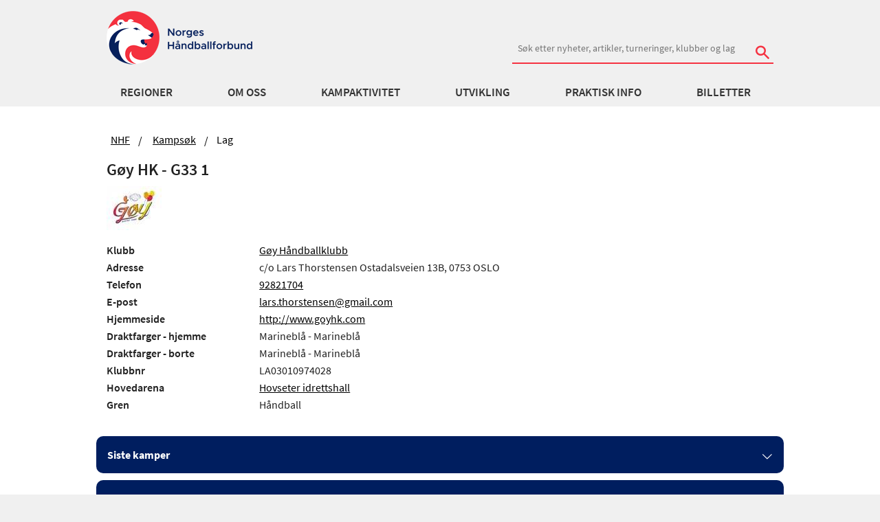

--- FILE ---
content_type: text/html; charset=utf-8
request_url: https://www.handball.no/system/kamper/lag/?lagid=886196
body_size: 18045
content:

<!DOCTYPE html>
<html lang="no" id="TeamPage_1891" ng-app="app">
<head>
  <meta charset="utf-8" />
  <meta http-equiv="X-UA-Compatible" content="IE=edge" />
  <meta name="viewport" content="width=device-width, initial-scale=1.0, maximum-scale=1" />
  
<meta property="og:site_name" content="handball.no - Norges Håndballforbund" />
<meta property="og:title" content="Lag, G&#248;y HK - G33 1 | handball.no" />
<meta property="og:description" content="Informasjon om laget, med terminliste, resultater og funksjoner." />
<meta property="og:image" content="https://www.handball.no/globalassets/system/nhf-logo.jpg" />
<meta property="og:type" content="website" />


  <meta name="description" content="Informasjon om laget, med terminliste, resultater og funksjoner." />
  <meta name="format-detection" content="telephone=no">
  <link rel="apple-touch-icon" sizes="180x180" href="/apple-touch-icon.png">
  <link rel="apple-touch-icon-precomposed" sizes="180x180" href="/apple-touch-icon-precomposed.png">
  <link rel="icon" href="https://www.handball.no/favicon.ico?v=2" />
  <link rel="manifest" href="/site.webmanifest">
  <link rel="mask-icon" href="/safari-pinned-tab.svg" color="#5bbad5">
  <meta name="apple-mobile-web-app-title" content="handball.no">
  <meta name="application-name" content="handball.no">
  <meta name="msapplication-TileColor" content="#da532c">
  <meta name="theme-color" content="#ffffff">
  
    <!-- Google Tag Manager -->   
    <script>
        (function (w, d, s, l, i) {
            w[l] = w[l] || []; w[l].push({
                'gtm.start':
                new Date().getTime(), event: 'gtm.js'
            }); var f = d.getElementsByTagName(s)[0],
            j = d.createElement(s), dl = l != 'dataLayer' ? '&l=' + l : ''; j.async = true; j.src =
            '//www.googletagmanager.com/gtm.js?id=' + i + dl; f.parentNode.insertBefore(j, f);
        })(window, document, 'script', 'dataLayer', 'GTM-TPTSLZ');
    </script>
    <!-- End Google Tag Manager -->

  <title>Lag, G&#248;y HK - G33 1 | handball.no</title>
  <link href="/bundles/css?v=TfptZsbXUlLJKXSimYwMMUa5tr7joCrNLuBLgxR_3bE1" rel="stylesheet"/>

  
   

  
  <script src="/Scripts/jquery-3.6.0.min.js" type="text/javascript"></script>
  
  <script src="https://tags.adnuntius.com/custom/nifRequest.js" async></script>
  <meta name="google-site-verification" content="mB9hWO86L-uo6DJK0afd0Xh_b6pbcCf_M5oITuKWJd8" />
  
</head>

<body>
    
    <!-- Google Tag Manager -->
    <noscript>
        <iframe src="//www.googletagmanager.com/ns.html?id=GTM-TPTSLZ" height="0" width="0" style="display:none;visibility:hidden"></iframe>
    </noscript>    
    <!-- End Google Tag Manager -->

    <!-- Sosial-->
    <div id="fb-root"></div>
    <script>
        (function (d, s, id) {
            var js, fjs = d.getElementsByTagName(s)[0];
            if (d.getElementById(id)) return;
            js = d.createElement(s);
            js.id = id;
            js.src = "//connect.facebook.net/en_US/sdk.js#xfbml=1&version=v2.0";
            fjs.parentNode.insertBefore(js, fjs);
        }(document, 'script', 'facebook-jssdk'));
    </script>
    <!-- end- Sosial-->

    
    

    <div class="">



<div class="show-for-medium-up no-print">
    <div ng-controller="HeaderController as header" class="header">
        <!--logo and search-->
        <div class="row collapse-small">
            <div class="small-12 columns">
                <div class="header">

                    

    <a href="/" class="logo-container left">
        <img class="main-logo logo-bar" src="/contentassets/27a8096a75e74519b17d3a8ea1adf3b0/logonhf.png" alt="Norges H&#229;ndballforbund" />
    </a>



                        <div class="right">
                            <div class="nhf-search-circuit margin-top-no-link">
<form action="/system/sok/" method="get">                                    <label for="main-search" class="hide">S&Oslash;K</label>
                                        <input id="reg" name="reg" type="hidden" value='838' />
                                    <input id="main-search" style="min-width: 380px" name="search" type="search" placeholder="S&#248;k etter nyheter, artikler, turneringer, klubber og lag" class="hide-for-small-only" />
                                    <div id="search-button" class="stripped absolute hide-for-small-only">
                                        <button type="submit"><span class="icon-search"></span></button>
                                    </div>
</form>                            </div>
                        </div>
                </div>
            </div>
        </div>
        <div class="hide-for-small">
            <div data-ng-hide="header.hide" data-ng-cloak="" class="panel panel-pad accessability">
                <p>Hold Ctrl-tasten nede (Cmd-tasten p&aring; Mac).</p>
                <p>
                    Trykk p&aring; + for &aring; forst&oslash;rre eller - for &aring; forminske.
                </p>
            </div>
        </div>
        <nav id="nhf-navigation" role="navigation" data-topbar="" class="top-bar2">
    <div id="megamenu" data-ng-controller="MegaMenuController as menu" click-outside="menu.close()" class="hide-for-small">
        <div class="row mainMenuWrapper">
            <div class="small-12 columns">
                <ul class="inline-list navigation-items">
                    <li data-ng-repeat="firstLevelItem in menu.menuItems" class="sub-exists">
                        <a data-ng-click="menu.setfirstLevelActive(firstLevelItem)"                           
                           data-ng-href="{{ firstLevelItem.categories.length == 0 ? firstLevelItem.href : '' }}"                           
                           target="{{firstLevelItem.target}}"
                           data-ng-class="{'selected': menu.activeSubMenu.linkText == firstLevelItem.linkText}"
                           data-ng-cloak="data-ng-cloak">
                            {{ firstLevelItem.linkText }}
                        </a>
                    </li>
                </ul>
            </div>
        </div>
        <div class="row">
            <div class="small-12 columns">
                <div class="megamenu-tiles" style="background-color: #F6F6f6; overflow: hidden;">

                    <div data-ng-repeat="secondLevel in menu.activeSubMenu.categories" class="itemContainer">
                        <a data-ng-href="{{ secondLevel.href }}" target="{{secondLevel.target}}" data-ng-cloak="data-ng-cloak" class="secondLevel">
                            {{ secondLevel.linkText }}
                        </a>
                        <ul class="list-unstyled">
                            <li data-ng-repeat="thirdLevel in secondLevel.categories">
                                <a data-ng-href="{{ thirdLevel.href }}" target="{{thirdLevel.target}}" data-ng-cloak="data-ng-cloak">
                                    {{ thirdLevel.linkText}}
                                </a>
                            </li>
                        </ul>
                    </div>
                </div>
            </div>
        </div>
    </div>
</nav>

    </div>
</div>

<div class="hide-for-medium-up no-print">
    <div ng-controller="MobileMenuController as menu" class="mobile">
        <div class="row">
            <div class="small-6 columns">
                <a class="logo-container left"> 

    <a href="/" class="logo-container left">
        <img class="main-logo logo-bar" src="/contentassets/27a8096a75e74519b17d3a8ea1adf3b0/logonhf.png" alt="Norges H&#229;ndballforbund" />
    </a>

</a>
            </div>
            <nav id="nhf-navigation" role="navigation" data-topbar="" class="top-bar2">
                <div class="small-6 columns">
                    <ul class="title-area">
                        <li class="icon-menu"><button data-ng-click="menu.toggleMobile()"><span class="icon-list right"></span></button></li>
                    </ul>
                </div>
            </nav>
        </div>
            <div class="row small-collapse">
                <div class="small-12 columns">
                    <div class="margin-search-mobile">
<form action="/system/sok/" method="get">                            <label for="main-searchm" class="hide">S&Oslash;K</label>
                            <input id="main-searchm" name="search" type="search" placeholder="S&#248;k etter nyheter, artikler, turneringer, klubber og lag" />
                                <input id="regm" name="reg" type="hidden" value='838' />
                            <div id="search-button" class="stripped absolute">
                                <button type="submit"><span class="icon-search"></span></button>
                            </div>
</form>                    </div>
                </div>
            </div>
        <div class="row small-collapse">
            <div class="small-12 columns">
                <div ng-cloak data-ng-show="menu.hideMobile" class="menu-holder relative">
                    <div id="lev1" class="slide-out level-1 left-0">
                        <div data-ng-repeat="firstLevelItem in menu.menuItems" class="menuitem-1 top-border">
                            <a data-ng-if="(firstLevelItem.hasOwnProperty('categories') == true) && firstLevelItem.categories.length != 0" data-ng-click="menu.setfirstLevelActive(firstLevelItem)">
                                {{ firstLevelItem.linkText }}
                                <span class="icon-uniE609 right"></span>
                            </a>
                            <a data-ng-if="!firstLevelItem.categories.length" data-ng-href="{{firstLevelItem.href}}">
                                {{firstLevelItem.linkText}}
                                <span class="icon-uniE609 right"></span>
                            </a>
                        </div>
                    </div>

                    <div id="lev2" class="menu-item-2 slide-in-level-2 left-2000">
                        <div class="inner">
                            <div id="test-l2" data-ng-click="menu.goBack()" class="back full-width">
                                <span class="icon-arrow-left"></span>
                                <span>Tilbake</span>
                            </div>
                        </div>
                        <div data-ng-repeat="secondLevel in menu.activeSubMenu.categories" class="menuitem-2 top-border">
                            <div ng-if="(secondLevel.hasOwnProperty('categories')==true) && (secondLevel.categories.length != 0)">
                                <a id="secondLevel" data-ng-click="menu.setsecondLevelActive(secondLevel)" data-ng-cloak="data-ng-cloak">
                                    {{ secondLevel.linkText }}
                                    <span data-ng-if="secondLevel.categories.length" data-ng-click="menu.setsecondLevelActive(secondLevel)" class="icon-uniE609 right"></span>
                                </a>
                            </div>

                            <a id="secondLevel" ng-if="!secondLevel.categories.length" data-ng-href="{{ secondLevel.href }}" data-ng-click="menu.setsecondLevelActive(secondLevel)" data-ng-cloak="data-ng-cloak">{{ secondLevel.linkText }}</a>
                        </div>
                    </div>

                    <div id="lev3" class="menuitem-3 slide-in-level-3 left-2000">
                        <div data-ng-if="menu.activeSecondSubMenu.categories" class="inner">
                            <div id="test-l3" data-ng-click="menu.goBack()" class="back level-3-back"><span class="icon-arrow-left"></span><span>Tilbake</span></div>
                            <div data-ng-click="menu.resetMenu()" class="start"><span class="icon-arrow-left"></span><span class="icon-arrow-left"></span><span>Til start</span></div>
                        </div>
                        <div data-ng-if="(menu.activeSecondSubMenu.categories) && (menu.activeSecondSubMenu.categories.length != 0) && (menu.activeSecondSubMenu.href)" data-ng-cloak="data-ng-cloak" class="top-border thirdLevelTitle">
                            <a href="{{ menu.activeSecondSubMenu.href }}">{{ menu.activeSecondSubMenu.linkText }}</a>
                            <span class="right">Oversikt</span>
                        </div>
                        <div data-ng-repeat="thirdLevel in menu.activeSecondSubMenu.categories" data-ng-cloak="data-ng-cloak" class="top-border">
                            <a id="thirdLevel" data-ng-href="{{ thirdLevel.href }}" data-ng-cloak="data-ng-cloak">{{ thirdLevel.linkText}}</a>
                        </div>
                    </div>
                </div>
            </div>
        </div>
    </div>
</div>




        <section class="main-section team no-href-print">
            





<div class="row no-print">
    <div class="small-12  columns ">
        <ul class="breadcrumbs hide-for-small">
                <li>
                    <a href="/">NHF</a>
                </li>
                <li>
                    <a href="/system/kamper/">Kamps&#248;k</a>
                </li>
            <li class="current">Lag</li>
        </ul>
    </div>
</div>






  <script src="/Scripts/fav-button-3.js" type="text/javascript"></script>
  <div class="row">
    <div class="small-12 medium-centered large-centered columns end">
      <div class="row">
        <div class="small-12 columns">
          <h1>G&#248;y HK - G33 1</h1>
          <button id="favteam-btn" onclick="favButtonPressed(this, 886196, '/system/kamper/lag/SetFavourite/')" class="fav-button stripped absolute">&#x2606</button>
          <script type="text/javascript">
            favButtonInit('favteam-btn', 886196, 'favorites','/system/kamper/lag/SetFavourite/');
          </script>
        </div>
      </div>
      <div class="row">
          <div class="small-12 columns">
            <figure><img src="[data-uri]" alt="G&#248;y HK - G33 1" /></figure>
          </div>
        <div class="medium-8 columns end teaminfo">
            <div class="row">
              <div class="small-4 columns">
                <div class="header5">Klubb</div>
              </div>
              <div class="small-8 columns">
                    <a href="https://www.handball.no/system/kamper/klubb/?klubbid=187803" class="wrap-text" target="_self">G&#248;y H&#229;ndballklubb</a>

              </div>
            </div>
                      <div class="row">
              <div class="small-4 columns">
                  <div class="header5">Adresse</div>
              </div>
              <div class="small-8 columns">
                <span>c/o Lars Thorstensen Ostadalsveien 13B, 0753 OSLO</span>
              </div>
            </div>
                                  <div class="row">
                <div class="small-4 columns">
                  <div class="header5">Telefon</div>
                </div>
                <div class="small-8 columns">
                  <a href="tel:92821704"><span>92821704</span></a>
                </div>
              </div>



<div class="row">
    <div class="small-4 columns">
        <div class="header5">E-post</div>
    </div>
    <div class="small-8 columns">
            <a href="mailto:lars.thorstensen@gmail.com"><span>lars.thorstensen@gmail.com</span></a>    </div>
</div>
              <div class="row">
                <div class="small-4 columns">
                  <div class="header5">Hjemmeside</div>
                </div>
                <div class="small-8 columns">
                  <a href="http://www.goyhk.com" target="_blank"><span>http://www.goyhk.com</span></a>
                </div>
              </div>
                      <div class="row">
              <div class="small-4 columns">
                <div class="header5">Draktfarger - hjemme</div>
              </div>
              <div class="small-8 columns"><span>Marinebl&#229; - Marinebl&#229;</span></div>
            </div>
                      <div class="row">
              <div class="small-4 columns">
                <div class="header5">Draktfarger - borte</div>
              </div>
              <div class="small-8 columns"><span>Marinebl&#229; - Marinebl&#229;</span></div>
            </div>

            <div class="row">
              <div class="small-4 columns">
                <div class="header5">Klubbnr</div>
              </div>
              <div class="small-8 columns"><span>LA03010974028</span></div>
            </div>
                      <div class="row">
              <div class="small-4 columns">
                <div class="header5">Hovedarena</div>
              </div>
              <div class="small-8 columns">
    <a href="https://www.handball.no/system/anlegg/?venueUnitId=4112" class="wrap-text" target="_self">Hovseter idrettshall</a>
              </div>
            </div>

            <div class="row">
              <div class="small-4 columns">
                <div class="header5">Gren</div>
              </div>
              <div class="small-8 columns">
                H&#229;ndball
              </div>
            </div>
        </div>
      </div>
    </div>
  </div>
  <div class="row small-collapse">
    <div class="small-12 medium-12 medium-centered large-12 large-centered columns end">
      <accordion close-others="false">


        <accordion-group data-populated="0" id="lastmatches" heading="Siste kamper">
            <div id="target_lastmatches" class="table-outer ng-scope"></div>
            <div id="error_lastmatches" class="hidden"></div>
        </accordion-group>
        <accordion-group data-populated="0" id="nextmatches" heading="Neste kamper">
            <div id="target_nextmatches" class="table-outer ng-scope"></div>
            <div id="error_nextmatches" class="hidden"></div>
        </accordion-group>
        <accordion-group data-populated="0" id="allmatches" heading="Terminliste">
            <div id="target_allmatches" class="table-outer ng-scope"></div>
            <div id="error_allmatches" class="hidden"></div>
        </accordion-group>
<script type="text/javascript">

        $(document).ready(function () {
            var selectors = {
                container: "#lastmatches,#nextmatches,#allmatches",
                target: "#target_lastmatches,#target_nextmatches,#target_allmatches",
                error: "#error_lastmatches,#error_nextmatches,#error_allmatches"
            };

            var processingText = 'Henter kamper, vennligst vent.';
            var errorText = 'Klarte ikke &#229; hente kamper. Vennligst pr&#248;v igjen senere. ';
            var headerText = '';
            var ajaxUrl = '/AjaxData/MatchesForTeam?Id=886196&SeasonId=201060&PrevSeasonId=201034';            

            $(selectors.container).click(function () {
                if ($(selectors.container).attr("data-populated") === "0") {
                    $(selectors.target).html(processingText);
                    $.ajax({
                        url: ajaxUrl,
                        data: "&width=" + window.outerWidth,
                        type: 'GET',
                        cache: false,
                        success: function(data) {
                          SplitDataAndPopulate("<div style=\"font-size:80%\">"+headerText+"</div>" + data, "|*|*|*|", selectors.target);
                          $(selectors.container).attr("data-populated", "1");
                        },
                        fail: function(jqXHR, textStatus) {
                            $(selectors.target).html(errorText);
                            $(selectors.error).html(jqXHR + " | " + textStatus);
                        },
                        error: function(req, status, err) {
                            $(selectors.target).html(errorText);
                            $(selectors.error).html(req + " | " + status + " | " + err);
                        }
                    });
                }
            });
        });

        function SplitDataAndPopulate(dataList, splitter, targetList) {
            var dataArr = dataList.split(splitter);
            var targetArr = targetList.split(",");

            for (var i = 0; i < dataList.length; i++) {
                var target = $(targetArr[i]);
                if (target.length > 0) {
                    target.html(dataArr[i]);
                }
            }
        }
</script>

        <accordion-group data-populated="0" id="matchstatistics" heading="Kampstatistikk">
            <div id="target_matchstatistics" class="table-outer ng-scope"></div>
            <div id="error_matchstatistics" class="hidden"></div>
        </accordion-group>
<script type="text/javascript">

        $(document).ready(function () {
            var selectors = {
                container: "#matchstatistics",
                target: "#target_matchstatistics",
                error: "#error_matchstatistics"
            };

            var processingText = 'Henter kampstatistikk, vennligst vent.';
            var errorText = 'Klarte ikke &#229; hente kampstatistikk for lag. Vennligst pr&#248;v igjen senere. ';
            var headerText = '';
            var ajaxUrl = '/AjaxData/AllMatchesForClubOrTeam?Id=886196';            

            $(selectors.container).click(function () {
                if ($(selectors.container).attr("data-populated") === "0") {
                    $(selectors.target).html(processingText);
                    $.ajax({
                        url: ajaxUrl,
                        data: "&width=" + window.outerWidth,
                        type: 'GET',
                        cache: false,
                        success: function(data) {
                          SplitDataAndPopulate("<div style=\"font-size:80%\">"+headerText+"</div>" + data, "|*|*|*|", selectors.target);
                          $(selectors.container).attr("data-populated", "1");
                        },
                        fail: function(jqXHR, textStatus) {
                            $(selectors.target).html(errorText);
                            $(selectors.error).html(jqXHR + " | " + textStatus);
                        },
                        error: function(req, status, err) {
                            $(selectors.target).html(errorText);
                            $(selectors.error).html(req + " | " + status + " | " + err);
                        }
                    });
                }
            });
        });

        function SplitDataAndPopulate(dataList, splitter, targetList) {
            var dataArr = dataList.split(splitter);
            var targetArr = targetList.split(",");

            for (var i = 0; i < dataList.length; i++) {
                var target = $(targetArr[i]);
                if (target.length > 0) {
                    target.html(dataArr[i]);
                }
            }
        }
</script>

        <accordion-group data-populated="0" id="playerstatistics" heading="Spillerstatistikk">
            <div id="target_playerstatistics" class="table-outer ng-scope"></div>
            <div id="error_playerstatistics" class="hidden"></div>
        </accordion-group>
<script type="text/javascript">

        $(document).ready(function () {
            var selectors = {
                container: "#playerstatistics",
                target: "#target_playerstatistics",
                error: "#error_playerstatistics"
            };

            var processingText = 'Henter spillerstatistikk, vennligst vent.';
            var errorText = 'Klarte ikke &#229; hente spillerstatistikk for lag. Vennligst pr&#248;v igjen senere. ';
            var headerText = '';
            var ajaxUrl = '/AjaxData/SortedPlayerStatsForTeam?teamId=886196&seasonId=201060';            

            $(selectors.container).click(function () {
                if ($(selectors.container).attr("data-populated") === "0") {
                    $(selectors.target).html(processingText);
                    $.ajax({
                        url: ajaxUrl,
                        data: "&width=" + window.outerWidth,
                        type: 'GET',
                        cache: false,
                        success: function(data) {
                          SplitDataAndPopulate("<div style=\"font-size:80%\">"+headerText+"</div>" + data, "|*|*|*|", selectors.target);
                          $(selectors.container).attr("data-populated", "1");
                        },
                        fail: function(jqXHR, textStatus) {
                            $(selectors.target).html(errorText);
                            $(selectors.error).html(jqXHR + " | " + textStatus);
                        },
                        error: function(req, status, err) {
                            $(selectors.target).html(errorText);
                            $(selectors.error).html(req + " | " + status + " | " + err);
                        }
                    });
                }
            });
        });

        function SplitDataAndPopulate(dataList, splitter, targetList) {
            var dataArr = dataList.split(splitter);
            var targetArr = targetList.split(",");

            for (var i = 0; i < dataList.length; i++) {
                var target = $(targetArr[i]);
                if (target.length > 0) {
                    target.html(dataArr[i]);
                }
            }
        }
</script>


          <accordion-group id="Funksjon" heading="Funksjon">
            <div class="row clubTitle">
              <div class="small-6 medium-6 columns"><span>FUNKSJONER</span></div>
              <div class="small-6 medium-6 columns"><span>NAVN</span></div>
            </div>
                <div class="row">
                  <div class="small-6 medium-6 columns"><span class="title">Lagleder</span></div>
                  <div class="small-6 medium-6 columns">
    <a href="https://www.handball.no/person/?pid=c4Hj1PJEjWKq1J0mhf%2b7gA%3d%3d" class="wrap-text" target="_self">Lars Thorstensen</a>
                  </div>
                </div>              
          </accordion-group>

          <accordion-group id="Spillerstall" heading="Spillerstall">
            
    <table class="nhf-small-100 nhf-medium-100 nhf-large-100">
        <thead>
            <tr>
                <th class="nhf-small-10 nhf-medium-5 nhf-large-5">Nr</th>
                <th class="nhf-small-55 nhf-medium-55 nhf-large-55">Navn</th>
                <th class="nhf-small-35 nhf-medium-40 nhf-large-40">Posisjon</th>
                
            </tr>
        </thead>
        <tbody>
                <tr>
                    <td class="nhf-small-10 nhf-medium-5 nhf-large-5">1</td>
                    
                    <td class="nhf-small-55 nhf-medium-55 nhf-large-55">Fossli, Johan J&#248;rgen</td>
                    <td class="nhf-small-35 nhf-medium-40 nhf-large-40">M&#229;lvakt</td>

                    
                </tr>
                <tr>
                    <td class="nhf-small-10 nhf-medium-5 nhf-large-5">2</td>
                    
                    <td class="nhf-small-55 nhf-medium-55 nhf-large-55">Monsen, Bj&#248;rn-Richard Hagv&#229;g</td>
                    <td class="nhf-small-35 nhf-medium-40 nhf-large-40">Kantspiller</td>

                    
                </tr>
                <tr>
                    <td class="nhf-small-10 nhf-medium-5 nhf-large-5">3</td>
                    
                    <td class="nhf-small-55 nhf-medium-55 nhf-large-55">Lunde, Jonas Gjedrem</td>
                    <td class="nhf-small-35 nhf-medium-40 nhf-large-40">Bakspiller h&#248;yre</td>

                    
                </tr>
                <tr>
                    <td class="nhf-small-10 nhf-medium-5 nhf-large-5">4</td>
                    
                    <td class="nhf-small-55 nhf-medium-55 nhf-large-55">Bakketun, Tom-Robert &#216;vstetun</td>
                    <td class="nhf-small-35 nhf-medium-40 nhf-large-40">Bakspiller midt</td>

                    
                </tr>
                <tr>
                    <td class="nhf-small-10 nhf-medium-5 nhf-large-5">6</td>
                    
                    <td class="nhf-small-55 nhf-medium-55 nhf-large-55">L&#248;ksa, Magne</td>
                    <td class="nhf-small-35 nhf-medium-40 nhf-large-40">Linjespiller</td>

                    
                </tr>
                <tr>
                    <td class="nhf-small-10 nhf-medium-5 nhf-large-5">7</td>
                    
                    <td class="nhf-small-55 nhf-medium-55 nhf-large-55">Aasen, Lennart</td>
                    <td class="nhf-small-35 nhf-medium-40 nhf-large-40">Bakspiller</td>

                    
                </tr>
                <tr>
                    <td class="nhf-small-10 nhf-medium-5 nhf-large-5">9</td>
                    
                    <td class="nhf-small-55 nhf-medium-55 nhf-large-55">Tokvam, Finn Kristian</td>
                    <td class="nhf-small-35 nhf-medium-40 nhf-large-40">Bakspiller midt</td>

                    
                </tr>
                <tr>
                    <td class="nhf-small-10 nhf-medium-5 nhf-large-5">10</td>
                    
                    <td class="nhf-small-55 nhf-medium-55 nhf-large-55">J&#248;ndal, Henrik</td>
                    <td class="nhf-small-35 nhf-medium-40 nhf-large-40">Linjespiller</td>

                    
                </tr>
                <tr>
                    <td class="nhf-small-10 nhf-medium-5 nhf-large-5">12</td>
                    
                    <td class="nhf-small-55 nhf-medium-55 nhf-large-55">Klaveness, Wilhelm</td>
                    <td class="nhf-small-35 nhf-medium-40 nhf-large-40">Bakspiller h&#248;yre</td>

                    
                </tr>
                <tr>
                    <td class="nhf-small-10 nhf-medium-5 nhf-large-5">13</td>
                    
                    <td class="nhf-small-55 nhf-medium-55 nhf-large-55">Scheinert, Fredrik</td>
                    <td class="nhf-small-35 nhf-medium-40 nhf-large-40">Linjespiller</td>

                    
                </tr>
                <tr>
                    <td class="nhf-small-10 nhf-medium-5 nhf-large-5">14</td>
                    
                    <td class="nhf-small-55 nhf-medium-55 nhf-large-55">el Guendouz, Stian Farid</td>
                    <td class="nhf-small-35 nhf-medium-40 nhf-large-40">Kantspiller h&#248;yre</td>

                    
                </tr>
                <tr>
                    <td class="nhf-small-10 nhf-medium-5 nhf-large-5">16</td>
                    
                    <td class="nhf-small-55 nhf-medium-55 nhf-large-55">D&#248;nnestad, Terje</td>
                    <td class="nhf-small-35 nhf-medium-40 nhf-large-40">M&#229;lvakt</td>

                    
                </tr>
                <tr>
                    <td class="nhf-small-10 nhf-medium-5 nhf-large-5">17</td>
                    
                    <td class="nhf-small-55 nhf-medium-55 nhf-large-55">&#197;str&#248;m, P&#229;l G&#248;ran</td>
                    <td class="nhf-small-35 nhf-medium-40 nhf-large-40">Linjespiller</td>

                    
                </tr>
                <tr>
                    <td class="nhf-small-10 nhf-medium-5 nhf-large-5">18</td>
                    
                    <td class="nhf-small-55 nhf-medium-55 nhf-large-55">Testmann-Koch, Henrik</td>
                    <td class="nhf-small-35 nhf-medium-40 nhf-large-40">Kantspiller h&#248;yre</td>

                    
                </tr>
                <tr>
                    <td class="nhf-small-10 nhf-medium-5 nhf-large-5">21</td>
                    
                    <td class="nhf-small-55 nhf-medium-55 nhf-large-55">Bolkan, Kristian Lilleler</td>
                    <td class="nhf-small-35 nhf-medium-40 nhf-large-40">Bakspiller midt</td>

                    
                </tr>
                <tr>
                    <td class="nhf-small-10 nhf-medium-5 nhf-large-5">22</td>
                    
                    <td class="nhf-small-55 nhf-medium-55 nhf-large-55">Milde, Sturle Torgersen</td>
                    <td class="nhf-small-35 nhf-medium-40 nhf-large-40">Bakspiller midt</td>

                    
                </tr>
                <tr>
                    <td class="nhf-small-10 nhf-medium-5 nhf-large-5">26</td>
                    
                    <td class="nhf-small-55 nhf-medium-55 nhf-large-55">&#216;g&#229;rd, Yngvar Grimsbo</td>
                    <td class="nhf-small-35 nhf-medium-40 nhf-large-40">Kantspiller h&#248;yre</td>

                    
                </tr>
                <tr>
                    <td class="nhf-small-10 nhf-medium-5 nhf-large-5">33</td>
                    
                    <td class="nhf-small-55 nhf-medium-55 nhf-large-55">Skogdal, P&#229;l Sigve</td>
                    <td class="nhf-small-35 nhf-medium-40 nhf-large-40">Kantspiller h&#248;yre</td>

                    
                </tr>
                <tr>
                    <td class="nhf-small-10 nhf-medium-5 nhf-large-5">74</td>
                    
                    <td class="nhf-small-55 nhf-medium-55 nhf-large-55">Thorstensen, Lars</td>
                    <td class="nhf-small-35 nhf-medium-40 nhf-large-40">Kantspiller venstre</td>

                    
                </tr>
                <tr>
                    <td class="nhf-small-10 nhf-medium-5 nhf-large-5">96</td>
                    
                    <td class="nhf-small-55 nhf-medium-55 nhf-large-55">Sv&#230;ren, Martin Aspebakken</td>
                    <td class="nhf-small-35 nhf-medium-40 nhf-large-40">Linjespiller</td>

                    
                </tr>
                <tr>
                    <td class="nhf-small-10 nhf-medium-5 nhf-large-5">1023</td>
                    
                    <td class="nhf-small-55 nhf-medium-55 nhf-large-55">Lunde, B&#229;rd Henrik</td>
                    <td class="nhf-small-35 nhf-medium-40 nhf-large-40">Bakspiller midt</td>

                    
                </tr>
                <tr>
                    <td class="nhf-small-10 nhf-medium-5 nhf-large-5">1111</td>
                    
                    <td class="nhf-small-55 nhf-medium-55 nhf-large-55">Alger&#248;y, Torgeir</td>
                    <td class="nhf-small-35 nhf-medium-40 nhf-large-40">Kantspiller venstre</td>

                    
                </tr>
            <tr>
                <td colspan="3">&nbsp;</td>
            </tr>
                <tr>
                    <td class="nhf-small-10 nhf-medium-5 nhf-large-5">&nbsp;</td>
                    
                    <td class="nhf-small-55 nhf-medium-55 nhf-large-55">Hilles&#248;y, Thomas</td>
                    <td class="nhf-small-35 nhf-medium-40 nhf-large-40"></td>
                </tr>
                <tr>
                    <td class="nhf-small-10 nhf-medium-5 nhf-large-5">&nbsp;</td>
                    
                    <td class="nhf-small-55 nhf-medium-55 nhf-large-55">Monsen, Bj&#248;rn-Richard Hagv&#229;g</td>
                    <td class="nhf-small-35 nhf-medium-40 nhf-large-40"></td>
                </tr>
                <tr>
                    <td class="nhf-small-10 nhf-medium-5 nhf-large-5">&nbsp;</td>
                    
                    <td class="nhf-small-55 nhf-medium-55 nhf-large-55">S&#248;rensen, Christian</td>
                    <td class="nhf-small-35 nhf-medium-40 nhf-large-40">Leder A</td>
                </tr>
                <tr>
                    <td class="nhf-small-10 nhf-medium-5 nhf-large-5">&nbsp;</td>
                    
                    <td class="nhf-small-55 nhf-medium-55 nhf-large-55">Thorstensen, Lars</td>
                    <td class="nhf-small-35 nhf-medium-40 nhf-large-40">Leder B</td>
                </tr>
                <tr>
                    <td class="nhf-small-10 nhf-medium-5 nhf-large-5">&nbsp;</td>
                    
                    <td class="nhf-small-55 nhf-medium-55 nhf-large-55">Scheinert, Fredrik</td>
                    <td class="nhf-small-35 nhf-medium-40 nhf-large-40">Leder C</td>
                </tr>
                <tr>
                    <td class="nhf-small-10 nhf-medium-5 nhf-large-5">&nbsp;</td>
                    
                    <td class="nhf-small-55 nhf-medium-55 nhf-large-55">Dahl, Marius Langeid</td>
                    <td class="nhf-small-35 nhf-medium-40 nhf-large-40">Leder D</td>
                </tr>
                <tr>
                    <td class="nhf-small-10 nhf-medium-5 nhf-large-5">&nbsp;</td>
                    
                    <td class="nhf-small-55 nhf-medium-55 nhf-large-55">Tessem, Hans Marius</td>
                    <td class="nhf-small-35 nhf-medium-40 nhf-large-40">Leder E</td>
                </tr>
        </tbody>
    </table>

          </accordion-group>
      </accordion>
    </div>
  </div>


        </section>

    <div id="footer" class="no-print">
    <section class="sponsor">
        <div class="row collapse">
            <!-- collapse -->
            <div class="small-12 columns">
                <ul class="sponsor-list clearfix">
        <li>
            <a href="https://www.posten.no/">
                <img alt="Posten" src="/globalassets/nhf-sentralt/om-oss/samarbeidspartnere/posten-bunnlinje.png?maxwidth=400&amp;quality=80" />
            </a>            
        </li>
        <li>
            <a href="https://www.gjensidige.no/">
                <img alt="Gjensidige" src="/globalassets/nhf-sentralt/om-oss/samarbeidspartnere/gjensidige_logo_bunnside.png?maxwidth=400&amp;quality=80" />
            </a>            
        </li>
        <li>
            <a href="https://www.rema.no/">
                <img alt="REMA 1000" src="/globalassets/nhf-sentralt/om-oss/samarbeidspartnere/rema-1000_bannlinje.png?maxwidth=400&amp;quality=80" />
            </a>            
        </li>
        <li>
            <a href="https://www.assistco.no/">
                <img alt="Hummel" src="/globalassets/nhf-sentralt/om-oss/samarbeidspartnere/hummel-logo-bunnlinje.png?maxwidth=400&amp;quality=80" />
            </a>            
        </li>
        <li>
            <a href="https://www.norsk-tipping.no/">
                <img alt="Norsk Tipping" src="/globalassets/nhf-sentralt/om-oss/samarbeidspartnere/norsk-tipping-bunnlinje.png?maxwidth=400&amp;quality=80" />
            </a>            
        </li>
        <li>
            <a href="https://www.skarpnes.com/">
                <img alt="Skarpnes" src="/globalassets/nhf-sentralt/om-oss/samarbeidspartnere/skarpnes-logo-bunnlinje.png?maxwidth=400&amp;quality=80" />
            </a>            
        </li>
        <li>
            <a href="https://www.scandichotels.no/alltid-pa-scandic/sport">
                <img alt="Scandic" src="/globalassets/nhf-sentralt/om-oss/samarbeidspartnere/scandic-ny.png?maxwidth=400&amp;quality=80" />
            </a>            
        </li>
        <li>
            <a href="https://www.vg.no/">
                <img alt="VG" src="/globalassets/nhf-sentralt/om-oss/samarbeidspartnere/vg-ny.png?maxwidth=400&amp;quality=80" />
            </a>            
        </li>
</ul>
            </div>
        </div>
    </section>

    <section class="container footer">
        <div class="row">
            <div class="small-12 medium-4 columns">
                <div class="border-holder">
                    <div class="header4">
                        Norges H&#229;ndballforbund
                    </div>
                    <p>
                        <strong>Bes&oslash;ksadresse</strong><br />
                        <span>
                            
<p>Sognsveien 75 A (4. etg. Ullevaal Stadion)<br />0855 OSLO</p>
<p>Org.nummer: 969 989 336 MVA</p>
<p>Fakturaadresse: <a class="email" href="mailto:969989336@autoinvoice.no">969989336@autoinvoice.no</a></p>
                        </span>
                    </p>
                    <div class="show-for-small-only">
                        <p>
                            <strong>Postadresse:</strong><br />

                            
<p>Norges H&aring;ndballforbund<br />Postboks 5000<br />0840&nbsp; OSLO</p>

<p><a class="email" title="Meld deg p&aring; nyhetsbrev" href="https://pub.dialogapi.no/s/MjE4MDg6YTJjM2MwYTMtNjEyNS00MGI0LTlmNmItMzc5YmU4NzZlMzNk" target="_blank" rel="noopener">Meld deg p&aring; nyhetsbrev</a><br /><br /><a class="email" title="Om cookies" href="/regioner/nhf-sentralt/praktisk-info/brukerveiledninger/personvern/" target="_top">Om cookies/informasjonskapsler</a></p>

                        </p>
                    </div>


                    <p>
                        E-post: <a href="/regioner/nhf-sentralt/om-oss/administrasjon/epost/" class="email">Klikk her</a><br />
                        <span>
                            Tlf:
                            970 02520 kl. 9-15
                        </span>
                    </p>
                </div>
            </div>

            <div class="small-12 medium-4 columns show-for-medium-up">
                <div class="border-holder">
                    <p>
                        <strong>Postadresse:</strong><br />
                        <span>
                            
<p>Norges H&aring;ndballforbund<br />Postboks 5000<br />0840&nbsp; OSLO</p>

<p><a class="email" title="Meld deg p&aring; nyhetsbrev" href="https://pub.dialogapi.no/s/MjE4MDg6YTJjM2MwYTMtNjEyNS00MGI0LTlmNmItMzc5YmU4NzZlMzNk" target="_blank" rel="noopener">Meld deg p&aring; nyhetsbrev</a><br /><br /><a class="email" title="Om cookies" href="/regioner/nhf-sentralt/praktisk-info/brukerveiledninger/personvern/" target="_top">Om cookies/informasjonskapsler</a></p>

                        </span>
                    </p>
                </div>
            </div>

            <div class="small-12 medium-4 columns hide-for-small">
                <div class="border-holder">
                    <div class="row">
                        <div class="small-12 columns">
                            <ul class="social">
                                    <li>
                                        <a class="facebook" href="https://www.facebook.com/norgeshandballforbund">
                                            <span class="icon-facebook"></span>
                                        </a>
                                    </li>
                                    <li>
                                        <a class="youtube" href="https://www.youtube.com/user/NHFtube/">
                                            <span class="icon-youtube"></span>
                                        </a>
                                    </li>
                                    <li>
                                        <a class="instagram" href="https://www.instagram.com/handballandslagene/">
                                            <span class="icon-instagram"></span>
                                        </a>
                                    </li>
                            </ul>
                        </div>
                    </div>
                </div>
            </div>
        </div>
        <div class="row">
            <div class="small-12 show-for-small-only">
                <div class="border-holder">
                    <div class="row">
                        <div class="small-12 columns">
                            <ul class="social inline-list">
                                    <li>
                                        <a class="facebook" href="https://www.facebook.com/norgeshandballforbund">
                                            <span class="icon-facebook"></span>
                                        </a>
                                    </li>
                                    <li>
                                        <a class="youtube" href="https://www.youtube.com/user/NHFtube/">
                                            <span class="icon-youtube"></span>
                                        </a>
                                    </li>
                                    <li>
                                        <a class="instagram" href="https://www.instagram.com/handballandslagene/">
                                            <span class="icon-instagram"></span>
                                        </a>
                                    </li>
                            </ul>
                        </div>
                    </div>
                </div>
            </div>
        </div>
        <div class="row copyright">

            <div class="small-12 columns text-center">
                    <p class="meta">&copy; 2015 - Norges H&aring;ndballforbund - (03)</p>
                <p class="meta">Alt innhold er beskyttet i henhold til lov om opphavsrett til &aring;ndsverk (&angst;ndsverkloven). Innholdet kan ikke benyttes kommersielt uten samtykke fra Norges H&aring;ndballforbund.</p>
            </div>
        </div>

    </section>

</div>

    </div>

    <script src="/bundles/js?v=lVtwniMFQILJq4M19hM-F_qN40zf9vnk6g0keUqlWGA1"></script>


    

    
    <script>
    angular.module("app").value("MenuDataService", [
  {
    categories: [
      {
        categories: [],
        href: "/regioner/region-ost/",
        linkText: "Region Øst",
        target: null,
        landingPage: null
      },
      {
        categories: [],
        href: "/regioner/regioninnlandet/",
        linkText: "Region Innlandet",
        target: null,
        landingPage: null
      },
      {
        categories: [],
        href: "/regioner/region-sor/",
        linkText: "Region Sør",
        target: null,
        landingPage: null
      },
      {
        categories: [],
        href: "/regioner/region-sorvest/",
        linkText: "Region SørVest",
        target: null,
        landingPage: null
      },
      {
        categories: [],
        href: "/regioner/region-vest/",
        linkText: "Region Vest",
        target: null,
        landingPage: null
      },
      {
        categories: [],
        href: "/regioner/region-nord/",
        linkText: "Region Nord",
        target: null,
        landingPage: null
      },
      {
        categories: [],
        href: "/",
        linkText: "NHF",
        target: null,
        landingPage: null
      }
    ],
    href: "/regioner/nhf-sentralt/meny/norges-handballforbund/regioner/",
    linkText: "Regioner",
    target: null,
    landingPage: null
  },
  {
    categories: [],
    href: "/regioner/nhf-sentralt/om-oss/",
    linkText: "Om oss",
    target: null,
    landingPage: null
  },
  {
    categories: [
      {
        categories: [
          {
            categories: [],
            href: "/regioner/nhf-sentralt/kampaktivitet/topphandball/eliteserien/",
            linkText: "REMA 1000-ligaen",
            target: null,
            landingPage: null
          },
          {
            categories: [],
            href: "/regioner/nhf-sentralt/kampaktivitet/topphandball/1.-divisjon/",
            linkText: "1. divisjon",
            target: null,
            landingPage: null
          },
          {
            categories: [],
            href: "/regioner/nhf-sentralt/kampaktivitet/topphandball/2.divisjon/",
            linkText: "2. divisjon",
            target: null,
            landingPage: null
          },
          {
            categories: [],
            href: "/regioner/nhf-sentralt/kampaktivitet/topphandball/nm-senior/",
            linkText: "NM Senior",
            target: null,
            landingPage: null
          },
          {
            categories: [],
            href: "/regioner/nhf-sentralt/kampaktivitet/topphandball/norske-lag-i-e-cup/",
            linkText: "Norske lag i E-cup",
            target: null,
            landingPage: null
          },
          {
            categories: [],
            href: "/regioner/nhf-sentralt/kampaktivitet/topphandball/handball-pa-tv/",
            linkText: "TV og streaming",
            target: null,
            landingPage: null
          },
          {
            categories: [],
            href: "/regioner/nhf-sentralt/kampaktivitet/topphandball/gtp/",
            linkText: "GTP",
            target: null,
            landingPage: null
          },
          {
            categories: [],
            href: "/system/live-kamper/",
            linkText: "Håndball LIVE",
            target: null,
            landingPage: null
          }
        ],
        href: "/regioner/nhf-sentralt/meny/norges-handballforbund/kampaktivitet/topphandball/",
        linkText: "Topphåndball",
        target: null,
        landingPage: "/regioner/nhf-sentralt/kampaktivitet/topphandball/"
      },
      {
        categories: [
          {
            categories: [],
            href: "/regioner/nhf-sentralt/kampaktivitet/nasjonale-serier/hummel-bylagsturnering/",
            linkText: "Bylagsturneringen",
            target: null,
            landingPage: null
          },
          {
            categories: [],
            href: "/regioner/nhf-sentralt/kampaktivitet/nasjonale-serier/bringserien/",
            linkText: "Bringserien 16  år",
            target: null,
            landingPage: null
          },
          {
            categories: [],
            href: "/regioner/nhf-sentralt/kampaktivitet/nasjonale-serier/leroyserien/",
            linkText: "Landsserien 18 år",
            target: null,
            landingPage: null
          },
          {
            categories: [],
            href: "/regioner/nhf-sentralt/kampaktivitet/nasjonale-serier/nm-junior/",
            linkText: "NM Junior",
            target: null,
            landingPage: null
          },
          {
            categories: [],
            href: "/regioner/nhf-sentralt/kampaktivitet/nasjonale-serier/nm-veteran/",
            linkText: "NM Veteran",
            target: null,
            landingPage: null
          }
        ],
        href: "/regioner/nhf-sentralt/meny/norges-handballforbund/kampaktivitet/nasjonale-serier/",
        linkText: "Nasjonale serier",
        target: null,
        landingPage: "/regioner/nhf-sentralt/kampaktivitet/nasjonale-serier/"
      },
      {
        categories: [
          {
            categories: [],
            href: "/regioner/nhf-sentralt/kampaktivitet/andre-kamptilbud/nm-beach-handball/",
            linkText: "NM Beachhåndball",
            target: null,
            landingPage: null
          },
          {
            categories: [],
            href: "/regioner/nhf-sentralt/kampaktivitet/andre-kamptilbud/landsturneringen/",
            linkText: "Landsturneringen",
            target: null,
            landingPage: null
          },
          {
            categories: [],
            href: "/regioner/nhf-sentralt/kampaktivitet/andre-kamptilbud/turneringer/",
            linkText: "Turneringer i Norge",
            target: null,
            landingPage: null
          },
          {
            categories: [],
            href: "/regioner/nhf-sentralt/kampaktivitet/andre-kamptilbud/turneringer-i-utlandet/",
            linkText: "Turneringer i utlandet",
            target: null,
            landingPage: null
          },
          {
            categories: [],
            href: "https://hjerteligaen.handball.no/",
            linkText: "REMA 1000 Hjerteligaen",
            target: null,
            landingPage: null
          }
        ],
        href: "/regioner/nhf-sentralt/meny/norges-handballforbund/kampaktivitet/andre-kamptilbud/",
        linkText: "Andre kamptilbud",
        target: null,
        landingPage: "/regioner/nhf-sentralt/kampaktivitet/andre-kamptilbud/"
      },
      {
        categories: [
          {
            categories: [],
            href: "/regioner/nhf-sentralt/kampaktivitet/dommere/dommerutvikling/",
            linkText: "Dommerutvikling",
            target: null,
            landingPage: null
          },
          {
            categories: [],
            href: "/regioner/nhf-sentralt/kampaktivitet/dommere/utdanning-for-dommere-og-dommerstotte/",
            linkText: "Dommerutdanning",
            target: null,
            landingPage: null
          },
          {
            categories: [],
            href: "/regioner/nhf-sentralt/kampaktivitet/dommere/reglement/",
            linkText: "Reglement og regelprøver",
            target: null,
            landingPage: null
          },
          {
            categories: [],
            href: "/regioner/nhf-sentralt/kampaktivitet/dommere/regional-aktivitet/",
            linkText: "Regional aktivitet",
            target: null,
            landingPage: null
          },
          {
            categories: [],
            href: "/regioner/nhf-sentralt/kampaktivitet/dommere/dokumenter-for-dommere/",
            linkText: "Dommerarbeid i klubb",
            target: null,
            landingPage: null
          }
        ],
        href: "/regioner/nhf-sentralt/meny/norges-handballforbund/kampaktivitet/dommer/",
        linkText: "Dommer",
        target: null,
        landingPage: "/regioner/nhf-sentralt/kampaktivitet/dommere/"
      },
      {
        categories: [
          {
            categories: [],
            href: "/regioner/nhf-sentralt/kampaktivitet/landslag/handballjentene/",
            linkText: "Håndballjentene",
            target: null,
            landingPage: null
          },
          {
            categories: [],
            href: "/regioner/nhf-sentralt/kampaktivitet/landslag/lk06/",
            linkText: "LK06 (Juniorjentene)",
            target: null,
            landingPage: null
          },
          {
            categories: [],
            href: "/regioner/nhf-sentralt/kampaktivitet/landslag/lk08/",
            linkText: "LK08 (U-jentene)",
            target: null,
            landingPage: null
          },
          {
            categories: [],
            href: "/regioner/nhf-sentralt/kampaktivitet/landslag/handballgutta/",
            linkText: "Håndballgutta",
            target: null,
            landingPage: null
          },
          {
            categories: [],
            href: "/regioner/nhf-sentralt/kampaktivitet/landslag/lm06/",
            linkText: "LM06 (U-gutta)",
            target: null,
            landingPage: null
          },
          {
            categories: [],
            href: "/regioner/nhf-sentralt/kampaktivitet/landslag/lm08-guttelandslaget/",
            linkText: "LM08 (Guttelandslaget)",
            target: null,
            landingPage: null
          },
          {
            categories: [],
            href: "/regioner/nhf-sentralt/kampaktivitet/landslag/rullestollandslaget/",
            linkText: "Rullestollandslaget",
            target: null,
            landingPage: null
          },
          {
            categories: [],
            href: "/regioner/nhf-sentralt/kampaktivitet/landslag/beachjentene-lk-beach/",
            linkText: "Beachjentene",
            target: null,
            landingPage: null
          },
          {
            categories: [],
            href: "/regioner/nhf-sentralt/kampaktivitet/landslag/beachgutta-lm-beach/",
            linkText: "Beachgutta ",
            target: null,
            landingPage: null
          },
          {
            categories: [],
            href: "/regioner/nhf-sentralt/kampaktivitet/landslag/lkb09/",
            linkText: "LKB09 (Beachjuniorjentene)",
            target: null,
            landingPage: null
          },
          {
            categories: [],
            href: "/regioner/nhf-sentralt/kampaktivitet/landslag/lmb09/",
            linkText: "LMB09 (Beachjuniorgutta)",
            target: null,
            landingPage: null
          },
          {
            categories: [],
            href: "/regioner/nhf-sentralt/kampaktivitet/landslag/spillerhandboka/",
            linkText: "Spillerhåndboka",
            target: null,
            landingPage: null
          },
          {
            categories: [],
            href: "/regioner/nhf-sentralt/kampaktivitet/landslag/billettsalg/",
            linkText: "Billettsalg",
            target: null,
            landingPage: null
          }
        ],
        href: "/regioner/nhf-sentralt/meny/norges-handballforbund/kampaktivitet/landslagene/",
        linkText: "Landslagene",
        target: null,
        landingPage: "/regioner/nhf-sentralt/kampaktivitet/landslag/"
      }
    ],
    href: "/regioner/nhf-sentralt/meny/norges-handballforbund/kampaktivitet/",
    linkText: "Kampaktivitet",
    target: null,
    landingPage: "/regioner/nhf-sentralt/kampaktivitet/"
  },
  {
    categories: [
      {
        categories: [
          {
            categories: [],
            href: "/regioner/nhf-sentralt/utvikling/utdanning/kursoversikt/",
            linkText: "Kursoversikt",
            target: null,
            landingPage: null
          },
          {
            categories: [],
            href: "/regioner/nhf-sentralt/utvikling/utdanning/trener/",
            linkText: "Trenerutdanning",
            target: null,
            landingPage: null
          },
          {
            categories: [],
            href: "/regioner/nhf-sentralt/utvikling/utdanning/malvaktstrener/",
            linkText: "Målvaktstrener",
            target: null,
            landingPage: null
          },
          {
            categories: [],
            href: "/regioner/nhf-sentralt/utvikling/utdanning/instruktor/",
            linkText: "Instruktørutdanning",
            target: null,
            landingPage: null
          },
          {
            categories: [],
            href: "/regioner/nhf-sentralt/utvikling/utdanning/dommerutdanning/",
            linkText: "Dommerutdanning",
            target: null,
            landingPage: null
          },
          {
            categories: [],
            href: "/regioner/nhf-sentralt/utvikling/utdanning/dommerutvikler/",
            linkText: "Dommerutvikler",
            target: null,
            landingPage: null
          },
          {
            categories: [],
            href: "/regioner/nhf-sentralt/utvikling/utdanning/ehf-plotter/",
            linkText: "EHF-plotter",
            target: null,
            landingPage: null
          },
          {
            categories: [],
            href: "/regioner/nhf-sentralt/utvikling/utdanning/topphandballseminar/",
            linkText: "Topphåndballseminaret",
            target: null,
            landingPage: null
          }
        ],
        href: "/regioner/nhf-sentralt/meny/norges-handballforbund/utvikling/utdanning/",
        linkText: "Utdanning",
        target: null,
        landingPage: "/regioner/nhf-sentralt/utvikling/utdanning/"
      },
      {
        categories: [
          {
            categories: [],
            href: "/regioner/nhf-sentralt/utvikling/ht/kast-ballen/",
            linkText: "Kast ballen",
            target: null,
            landingPage: null
          },
          {
            categories: [],
            href: "/regioner/nhf-sentralt/utvikling/ht/utviklingstrappa/",
            linkText: "Utviklingstrappa",
            target: null,
            landingPage: null
          },
          {
            categories: [],
            href: "/regioner/nhf-sentralt/utvikling/ht/barnehandball/",
            linkText: "Barnehåndball",
            target: null,
            landingPage: null
          },
          {
            categories: [],
            href: "/regioner/nhf-sentralt/utvikling/ht/ungdomshandball/",
            linkText: "Ungdomshåndball",
            target: null,
            landingPage: null
          },
          {
            categories: [],
            href: "https://www.xn--hndballfysikk-pfb.no/",
            linkText: "Håndballfysikk",
            target: null,
            landingPage: null
          },
          {
            categories: [],
            href: "/regioner/nhf-sentralt/utvikling/ht/valgskolen/",
            linkText: "Valgskolen",
            target: null,
            landingPage: null
          },
          {
            categories: [],
            href: "/regioner/nhf-sentralt/utvikling/ht/forsvarsskolen/",
            linkText: "Forsvarsskolen",
            target: null,
            landingPage: null
          },
          {
            categories: [],
            href: "/regioner/nhf-sentralt/utvikling/ht/malvaktskolen/",
            linkText: "Målvaktskolen",
            target: null,
            landingPage: null
          },
          {
            categories: [],
            href: "/regioner/nhf-sentralt/utvikling/ht/skuddskolen/",
            linkText: "Skuddskolen",
            target: null,
            landingPage: null
          },
          {
            categories: [],
            href: "/regioner/nhf-sentralt/utvikling/ht/skuddkraft/",
            linkText: "Skuddkraft",
            target: null,
            landingPage: null
          },
          {
            categories: [],
            href: "https://www.ovelsesbanken.no/",
            linkText: "Øvelsesbanken",
            target: null,
            landingPage: null
          },
          {
            categories: [],
            href: "/regioner/nhf-sentralt/utvikling/ht/handballtreneren/",
            linkText: "Håndballtreneren",
            target: null,
            landingPage: null
          },
          {
            categories: [],
            href: "/regioner/nhf-sentralt/utvikling/ht/goog-skadefri/",
            linkText: "Go`og skadefri",
            target: null,
            landingPage: null
          },
          {
            categories: [],
            href: "/regioner/nhf-sentralt/utvikling/ht/spillerutviklingstrapp/",
            linkText: "Spillerutvikling",
            target: null,
            landingPage: null
          },
          {
            categories: [],
            href: "/regioner/nhf-sentralt/utvikling/ht/fagarkivet/",
            linkText: "Fagarkivet",
            target: null,
            landingPage: null
          }
        ],
        href: "/regioner/nhf-sentralt/meny/norges-handballforbund/utvikling/handballtrening/",
        linkText: "Håndballtrening",
        target: null,
        landingPage: "/regioner/nhf-sentralt/utvikling/ht/"
      },
      {
        categories: [
          {
            categories: [],
            href: "/regioner/nhf-sentralt/utvikling/beachhandball/innforing/",
            linkText: "Introduksjon",
            target: null,
            landingPage: null
          },
          {
            categories: [],
            href: "/regioner/nhf-sentralt/utvikling/beachhandball/spilleregler-beachhandball/",
            linkText: "Spilleregler Beachhåndball",
            target: null,
            landingPage: null
          },
          {
            categories: [],
            href: "/regioner/nhf-sentralt/utvikling/beachhandball/video/",
            linkText: "Beachhåndballvideoer",
            target: null,
            landingPage: null
          },
          {
            categories: [],
            href: "/regioner/nhf-sentralt/utvikling/beachhandball/bane-og-anlegg/",
            linkText: "Bane og anlegg",
            target: null,
            landingPage: null
          },
          {
            categories: [],
            href: "/regioner/nhf-sentralt/utvikling/beachhandball/kurs/",
            linkText: "Kurs og utdanning i beachhåndball",
            target: null,
            landingPage: null
          },
          {
            categories: [],
            href: "/regioner/nhf-sentralt/utvikling/beachhandball/e-laringskurs/",
            linkText: "E-læringskurs",
            target: null,
            landingPage: null
          },
          {
            categories: [],
            href: "/regioner/nhf-sentralt/utvikling/beachhandball/webinar/",
            linkText: "Beachhåndball økt",
            target: null,
            landingPage: null
          }
        ],
        href: "/regioner/nhf-sentralt/meny/norges-handballforbund/utvikling/beachhandball/",
        linkText: "Beachhåndball",
        target: null,
        landingPage: "/regioner/nhf-sentralt/utvikling/beachhandball/"
      },
      {
        categories: [
          {
            categories: [],
            href: "/regioner/nhf-sentralt/utvikling/klubbhuset/artikler/klubbhuset-niva1-3/",
            linkText: "Klubbhuset nivå 1-3",
            target: null,
            landingPage: null
          },
          {
            categories: [],
            href: "/regioner/nhf-sentralt/utvikling/klubbhuset/klubbanalysen/",
            linkText: "Klubbanalysen",
            target: null,
            landingPage: null
          },
          {
            categories: [],
            href: "/regioner/nhf-sentralt/utvikling/klubbhuset/moduler/",
            linkText: "Moduler",
            target: null,
            landingPage: null
          }
        ],
        href: "/regioner/nhf-sentralt/meny/norges-handballforbund/utvikling/klubbhuset/",
        linkText: "Klubbhuset",
        target: null,
        landingPage: "/regioner/nhf-sentralt/utvikling/klubbhuset/"
      },
      {
        categories: [
          {
            categories: [],
            href: "/regioner/nhf-sentralt/utvikling/inkludering/Fargerik-handball/",
            linkText: "Flerkulturell håndball",
            target: null,
            landingPage: null
          },
          {
            categories: [],
            href: "https://hjerteligaen.handball.no/",
            linkText: "Tilrettelagt håndball (TH)",
            target: null,
            landingPage: null
          },
          {
            categories: [],
            href: "/regioner/nhf-sentralt/utvikling/inkludering/rullestolhandball/",
            linkText: "Rullestolhåndball",
            target: null,
            landingPage: null
          },
          {
            categories: [],
            href: "/regioner/nhf-sentralt/utvikling/inkludering/funksjonshemmede/",
            linkText: "Hørsels- og synshemmede",
            target: null,
            landingPage: null
          },
          {
            categories: [],
            href: "/regioner/nhf-sentralt/utvikling/inkludering/Skeiv-i-handballen/",
            linkText: "Skeiv i håndballen",
            target: null,
            landingPage: null
          }
        ],
        href: "/regioner/nhf-sentralt/meny/norges-handballforbund/utvikling/inkludering/",
        linkText: "Inkludering",
        target: null,
        landingPage: "/regioner/nhf-sentralt/utvikling/inkludering/"
      }
    ],
    href: "/regioner/nhf-sentralt/meny/norges-handballforbund/utvikling/",
    linkText: "Utvikling",
    target: null,
    landingPage: "/regioner/nhf-sentralt/utvikling/"
  },
  {
    categories: [
      {
        categories: [
          {
            categories: [],
            href: "/regioner/nhf-sentralt/praktisk-info/brukerveiledninger/brukerveiledning-turneringsadmin/",
            linkText: "TurneringsAdmin",
            target: null,
            landingPage: null
          },
          {
            categories: [],
            href: "/regioner/nhf-sentralt/praktisk-info/brukerveiledninger/brukerveiledning-handball-live/",
            linkText: "Håndball Live",
            target: null,
            landingPage: null
          },
          {
            categories: [],
            href: "/regioner/nhf-sentralt/praktisk-info/brukerveiledninger/brukerveiledning-digital-dommerregning/",
            linkText: "Dommerregninger",
            target: null,
            landingPage: null
          },
          {
            categories: [],
            href: "/regioner/nhf-sentralt/praktisk-info/brukerveiledninger/brukerveiledning-digital-samarbeidssoknad/",
            linkText: "Digital samarbeidssøknad",
            target: null,
            landingPage: null
          },
          {
            categories: [],
            href: "/regioner/nhf-sentralt/praktisk-info/brukerveiledninger/digital-soknad-om-dispensasjon/",
            linkText: "Digital Dispensasjonsøknad",
            target: null,
            landingPage: null
          },
          {
            categories: [],
            href: "/regioner/nhf-sentralt/praktisk-info/brukerveiledninger/brukerveiledning-min-handball/",
            linkText: "Min Håndball appen",
            target: null,
            landingPage: null
          },
          {
            categories: [],
            href: "/regioner/nhf-sentralt/praktisk-info/brukerveiledninger/brukerveiledning-adgangskort/",
            linkText: "Adgangskort",
            target: null,
            landingPage: null
          },
          {
            categories: [],
            href: "https://www.idrettsforbundet.no/digital/minidrett/",
            linkText: "Min idrett",
            target: null,
            landingPage: null
          },
          {
            categories: [],
            href: "https://www.idrettsforbundet.no/digital/sportsadmin/",
            linkText: "SportsAdmin",
            target: null,
            landingPage: null
          },
          {
            categories: [],
            href: "https://www.idrettsforbundet.no/digital/klubbadmin/",
            linkText: "KlubbAdmin",
            target: null,
            landingPage: null
          },
          {
            categories: [],
            href: "/regioner/nhf-sentralt/praktisk-info/brukerveiledninger/personvern/",
            linkText: "Personvern",
            target: null,
            landingPage: null
          }
        ],
        href: "/regioner/nhf-sentralt/meny/norges-handballforbund/praktisk-info/brukerveiledninger/",
        linkText: "Brukerveiledninger",
        target: null,
        landingPage: "/regioner/nhf-sentralt/praktisk-info/brukerveiledninger/"
      },
      {
        categories: [
          {
            categories: [],
            href: "/system/haller/",
            linkText: "Haller",
            target: null,
            landingPage: null
          },
          {
            categories: [],
            href: "/regioner/nhf-sentralt/praktisk-info/klubber-og-haller/arenaer-beach-handball/",
            linkText: "Beachhåndballbaner",
            target: null,
            landingPage: null
          },
          {
            categories: [],
            href: "/regioner/nhf-sentralt/praktisk-info/klubber-og-haller/handballarenaer/",
            linkText: "Bygging av arenaer",
            target: null,
            landingPage: null
          },
          {
            categories: [],
            href: "/regioner/nhf-sentralt/praktisk-info/klubber-og-haller/arenakrav-topphandball/",
            linkText: "Arenakrav topphåndball",
            target: null,
            landingPage: null
          },
          {
            categories: [],
            href: "/regioner/nhf-sentralt/praktisk-info/klubber-og-haller/mygame/",
            linkText: "Filming og strømming",
            target: null,
            landingPage: null
          }
        ],
        href: "/regioner/nhf-sentralt/meny/norges-handballforbund/praktisk-info/klubber-og-haller/",
        linkText: "Anlegg og haller",
        target: null,
        landingPage: "/regioner/nhf-sentralt/praktisk-info/klubber-og-haller/"
      },
      {
        categories: [
          {
            categories: [],
            href: "/system/finnklubb/",
            linkText: "Finn klubb",
            target: null,
            landingPage: null
          },
          {
            categories: [],
            href: "/regioner/nhf-sentralt/praktisk-info/praktiske-verktoy/administrative-bestemmelser/",
            linkText: "Aldersbestemmelser, spilletider og ballstørrelser",
            target: null,
            landingPage: null
          },
          {
            categories: [],
            href: "/regioner/nhf-sentralt/praktisk-info/praktiske-verktoy/overganger/",
            linkText: "Overganger",
            target: null,
            landingPage: null
          },
          {
            categories: [],
            href: "/regioner/nhf-sentralt/praktisk-info/praktiske-verktoy/okonomi/",
            linkText: "Økonomi",
            target: null,
            landingPage: null
          },
          {
            categories: [],
            href: "/system/partnerklubber/",
            linkText: "Prestasjon- og partnerklubber",
            target: null,
            landingPage: null
          },
          {
            categories: [],
            href: "/regioner/nhf-sentralt/praktisk-info/praktiske-verktoy/spillerkontrakter/",
            linkText: "Spillerkontrakter",
            target: null,
            landingPage: null
          },
          {
            categories: [],
            href: "/regioner/nhf-sentralt/praktisk-info/praktiske-verktoy/handballskoler/",
            linkText: "Håndballskoler",
            target: null,
            landingPage: null
          },
          {
            categories: [],
            href: "/regioner/nhf-sentralt/praktisk-info/praktiske-verktoy/skjemaer/",
            linkText: "Skjemaer",
            target: null,
            landingPage: null
          },
          {
            categories: [],
            href: "/regioner/nhf-sentralt/praktisk-info/praktiske-verktoy/min-handball/",
            linkText: "Min Håndball app",
            target: null,
            landingPage: null
          },
          {
            categories: [],
            href: "http://www.nhfshop.no/",
            linkText: "NHFshop",
            target: null,
            landingPage: null
          },
          {
            categories: [],
            href: "/regioner/nhf-sentralt/praktisk-info/praktiske-verktoy/ren-utover/",
            linkText: "Ren utøver",
            target: null,
            landingPage: null
          },
          {
            categories: [],
            href: "/regioner/nhf-sentralt/praktisk-info/praktiske-verktoy/lenker/",
            linkText: "Lenker",
            target: null,
            landingPage: null
          }
        ],
        href: "/regioner/nhf-sentralt/meny/norges-handballforbund/praktisk-info/praktiske-verktoy/",
        linkText: "Praktiske verktøy",
        target: null,
        landingPage: "/regioner/nhf-sentralt/praktisk-info/praktiske-verktoy/"
      },
      {
        categories: [
          {
            categories: [],
            href: "/regioner/nhf-sentralt/praktisk-info/lover-og-regler/spilleregler-handball/",
            linkText: "Spilleregler",
            target: null,
            landingPage: null
          },
          {
            categories: [],
            href: "/regioner/nhf-sentralt/praktisk-info/lover-og-regler/lover-og-bestemmelser/",
            linkText: "Lov, reglement og bestemmelser",
            target: null,
            landingPage: null
          },
          {
            categories: [],
            href: "/regioner/nhf-sentralt/praktisk-info/lover-og-regler/tabellberegning/",
            linkText: "Rekkefølgeberegning",
            target: null,
            landingPage: null
          },
          {
            categories: [],
            href: "/regioner/nhf-sentralt/praktisk-info/lover-og-regler/lover-og-bestemmelser/elitelisens/",
            linkText: "Elitelisens",
            target: null,
            landingPage: null
          },
          {
            categories: [],
            href: "/regioner/nhf-sentralt/utvikling/verdiloftet/",
            linkText: "Verdiløftet",
            target: null,
            landingPage: null
          },
          {
            categories: [],
            href: "/regioner/nhf-sentralt/praktisk-info/lover-og-regler/forbud-mot-frimerke/",
            linkText: "Frimerkeforbud",
            target: null,
            landingPage: null
          },
          {
            categories: [],
            href: "/regioner/nhf-sentralt/praktisk-info/lover-og-regler/varslinger/",
            linkText: "Varslinger",
            target: null,
            landingPage: null
          }
        ],
        href: "/regioner/nhf-sentralt/meny/norges-handballforbund/praktisk-info/lover-og-regler/",
        linkText: "Lover og regler",
        target: null,
        landingPage: "/regioner/nhf-sentralt/praktisk-info/lover-og-regler/"
      },
      {
        categories: [
          {
            categories: [],
            href: "/regioner/nhf-sentralt/praktisk-info/lisens-og-forsikring/aldersinndeling-og-lisensbelop/",
            linkText: "Alder og beløp",
            target: null,
            landingPage: null
          },
          {
            categories: [],
            href: "/regioner/nhf-sentralt/praktisk-info/lisens-og-forsikring/melde-skade/",
            linkText: "Melde skade",
            target: null,
            landingPage: null
          },
          {
            categories: [],
            href: "/regioner/nhf-sentralt/praktisk-info/lisens-og-forsikring/frilisens/",
            linkText: "Frilisens",
            target: null,
            landingPage: null
          },
          {
            categories: [],
            href: "/regioner/nhf-sentralt/praktisk-info/lisens-og-forsikring/okonomisk-stotte-til-lisens/",
            linkText: "Økonomisk støtte til lisens",
            target: null,
            landingPage: null
          },
          {
            categories: [],
            href: "/regioner/nhf-sentralt/praktisk-info/lisens-og-forsikring/ofte-stilte-sporsmal/",
            linkText: "Ofte stilte spørsmål",
            target: null,
            landingPage: null
          },
          {
            categories: [],
            href: "/regioner/nhf-sentralt/praktisk-info/lisens-og-forsikring/reglement-for-lisens-og-deltakerberettigelse/",
            linkText: "Lisens og deltakerberettigelse",
            target: null,
            landingPage: null
          },
          {
            categories: [],
            href: "/regioner/nhf-sentralt/praktisk-info/lisens-og-forsikring/lisens-og-forsikring-th-lag/",
            linkText: "Lisens og forsikring TH-lag",
            target: null,
            landingPage: null
          }
        ],
        href: "/regioner/nhf-sentralt/meny/norges-handballforbund/praktisk-info/lisens-og-forsikring/",
        linkText: "Lisens og forsikring",
        target: null,
        landingPage: "/regioner/nhf-sentralt/praktisk-info/lisens-og-forsikring/"
      }
    ],
    href: "/regioner/nhf-sentralt/meny/norges-handballforbund/praktisk-info/",
    linkText: "Praktisk info",
    target: null,
    landingPage: "/regioner/nhf-sentralt/praktisk-info/"
  },
  {
    categories: [],
    href: "/regioner/nhf-sentralt/kampaktivitet/landslag/billettsalg/",
    linkText: "Billetter",
    target: null,
    landingPage: null
  }
]);
</script>
    <input id="CurrentPage_ElapsedTime" name="CurrentPage.ElapsedTime" type="hidden" value="" />

    <script>
        window.adn = window.adn || { calls: [] };
        adn.calls.push(function () {
            nifRequestAds([
                ["nif-toppbanner", "257fd1"],
                ["nif-midtbanner-1", "274e61"],
                ["nif-midtbanner-2", "274e62"],
                ["nif-midtbanner-3", "2c77b2"],
                ["nif-bunnbanner", "274e63"],
                ["nif-bunnbanner-2", "2c77bb"],
            ],
                /*{ adLabel: 'Annonse' }*/
            )
        });
    </script>
</body>

</html>
<script id="f5_cspm">(function(){var f5_cspm={f5_p:'IGPDFPBEGLOLKMEEKEGFHKKEEKKHMBBFILMMINHDELJNIDDMFDHHBCFHEMOKJGDDNCMBCPDGAABMKFBMPKMAFCIJAABNICDNIDKCDFKPOPMGCAOKLJGMICKJGJEAAIIM',setCharAt:function(str,index,chr){if(index>str.length-1)return str;return str.substr(0,index)+chr+str.substr(index+1);},get_byte:function(str,i){var s=(i/16)|0;i=(i&15);s=s*32;return((str.charCodeAt(i+16+s)-65)<<4)|(str.charCodeAt(i+s)-65);},set_byte:function(str,i,b){var s=(i/16)|0;i=(i&15);s=s*32;str=f5_cspm.setCharAt(str,(i+16+s),String.fromCharCode((b>>4)+65));str=f5_cspm.setCharAt(str,(i+s),String.fromCharCode((b&15)+65));return str;},set_latency:function(str,latency){latency=latency&0xffff;str=f5_cspm.set_byte(str,40,(latency>>8));str=f5_cspm.set_byte(str,41,(latency&0xff));str=f5_cspm.set_byte(str,35,2);return str;},wait_perf_data:function(){try{var wp=window.performance.timing;if(wp.loadEventEnd>0){var res=wp.loadEventEnd-wp.navigationStart;if(res<60001){var cookie_val=f5_cspm.set_latency(f5_cspm.f5_p,res);window.document.cookie='f5avr0681892248aaaaaaaaaaaaaaaa_cspm_='+encodeURIComponent(cookie_val)+';path=/;'+'';}
return;}}
catch(err){return;}
setTimeout(f5_cspm.wait_perf_data,100);return;},go:function(){var chunk=window.document.cookie.split(/\s*;\s*/);for(var i=0;i<chunk.length;++i){var pair=chunk[i].split(/\s*=\s*/);if(pair[0]=='f5_cspm'&&pair[1]=='1234')
{var d=new Date();d.setTime(d.getTime()-1000);window.document.cookie='f5_cspm=;expires='+d.toUTCString()+';path=/;'+';';setTimeout(f5_cspm.wait_perf_data,100);}}}}
f5_cspm.go();}());</script>